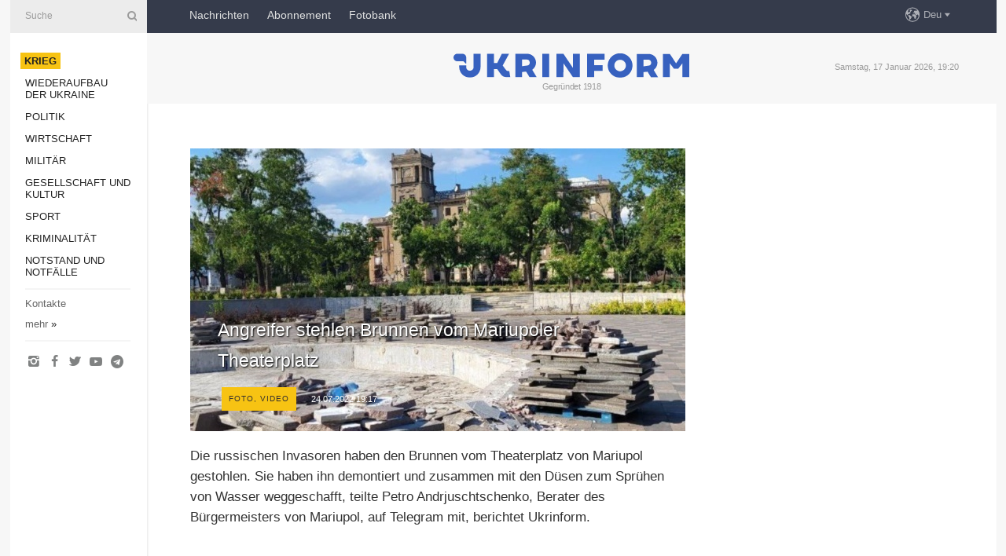

--- FILE ---
content_type: text/html; charset=UTF-8
request_url: https://www.ukrinform.de/rubric-ato/3535935-angreifer-stehlen-brunnen-vom-mariupoler-theaterplatz.html
body_size: 32702
content:
<!DOCTYPE html>
<html lang="de">
<head>

    
    <title>Angreifer stehlen Brunnen vom Mariupoler Theaterplatz</title>
    <meta name="viewport" content="width=device-width, initial-scale=1"/>
    <meta name="description" content="Die russischen Invasoren haben den Brunnen vom Theaterplatz von Mariupol gestohlen. Sie haben ihn demontiert und zusammen mit den D&uuml;sen zum Spr&uuml;hen von Wasser weggeschafft, teilte Petro Andrjuschtschenko, Berater des B&uuml;rgermeisters von Mariupol, auf Telegram mit, berichtet Ukrinform. — Ukrinform Nachrichten."/>
    <meta name="theme-color" content="#353b4b">
    <meta name="csrf-token" content="KugSZ6lKwP0B2QMDNEK8bHlvGl57x0X3bnhrWl6X">

        
    <meta property="og:title" content="Angreifer stehlen Brunnen vom Mariupoler Theaterplatz"/>
    <meta property="og:url" content="https://www.ukrinform.de/rubric-ato/3535935-angreifer-stehlen-brunnen-vom-mariupoler-theaterplatz.html"/>
    <meta property="og:type" content="article"/>
    <meta property="og:description" content="Die russischen Invasoren haben den Brunnen vom Theaterplatz von Mariupol gestohlen. Sie haben ihn demontiert und zusammen mit den D&uuml;sen zum Spr&uuml;hen von Wasser weggeschafft, teilte Petro Andrjuschtschenko, Berater des B&uuml;rgermeisters von Mariupol, auf Telegram mit, berichtet Ukrinform. — Ukrinform Nachrichten."/>
    <meta property="og:image" content="https://static.ukrinform.com/photos/2022_07/thumb_files/630_360_1658679027-801.jpg"/>
    <meta property="og:image:width" content="630"/>
    <meta property="og:image:height" content="360"/>
    <meta property="fb:pages" content="Die russischen Invasoren haben den Brunnen vom Theaterplatz von Mariupol gestohlen. Sie haben ihn demontiert und zusammen mit den D&uuml;sen zum Spr&uuml;hen von Wasser weggeschafft, teilte Petro Andrjuschtschenko, Berater des B&uuml;rgermeisters von Mariupol, auf Telegram mit, berichtet Ukrinform. — Ukrinform Nachrichten."/>
    <meta name="twitter:card" content="summary_large_image"/>
    <meta name="twitter:site" content="@ukrinform"/>
    <meta name="twitter:title" content="Angreifer stehlen Brunnen vom Mariupoler Theaterplatz"/>
    <meta name="twitter:description" content="Die russischen Invasoren haben den Brunnen vom Theaterplatz von Mariupol gestohlen. Sie haben ihn demontiert und zusammen mit den D&uuml;sen zum Spr&uuml;hen von Wasser weggeschafft, teilte Petro Andrjuschtschenko, Berater des B&uuml;rgermeisters von Mariupol, auf Telegram mit, berichtet Ukrinform. — Ukrinform Nachrichten.">
    <meta name="twitter:creator" content="@ukrinform"/>
    <meta name="twitter:image:src" content="https://static.ukrinform.com/photos/2022_07/thumb_files/630_360_1658679027-801.jpg"/>
    <meta name="twitter:domain" content="https://www.ukrinform.de"/>
    <meta name="google-site-verification" content="YXQ0SnxVZIvajNHBTlXFllMVJThhqxdm_vNQ2v5yLFI"/>
    <meta name="yandex-verification" content="88af7349e3a34856"/>

    <link type="text/css" rel="stylesheet" href="https://www.ukrinform.de/css/main.css?nocache"/>

        <link rel="amphtml" href="https://www.ukrinform.de/amp/rubric-ato/3535935-angreifer-stehlen-brunnen-vom-mariupoler-theaterplatz.html">
        
        <link rel="alternate" type="application/rss+xml" title="Ukrinform News RSS" href="https://www.ukrinform.de/rss/block-lastnews"/>
            <link rel="canonical" href="https://www.ukrinform.de/rubric-ato/3535935-angreifer-stehlen-brunnen-vom-mariupoler-theaterplatz.html">
        <link rel="shortcut icon" href="https://www.ukrinform.de/img/favicon.ico"/>

    <link rel='dns-prefetch' href='//www.google.com'/>
    <link rel='dns-prefetch' href='//www.google-analytics.com'/>
    <link rel='dns-prefetch' href='//inv-nets.admixer.net'/>
    <link rel='dns-prefetch' href='//cdn.admixer.net'/>
    <link rel='dns-prefetch' href='//pagead2.googlesyndication.com'/>
    <link rel="apple-touch-icon" href="https://www.ukrinform.de/img/touch-icon-iphone.png">
    <link rel="apple-touch-icon" sizes="76x76" href="https://www.ukrinform.de/img/touch-icon-ipad.png">
    <link rel="apple-touch-icon" sizes="120x120" href="https://www.ukrinform.de/img/touch-icon-iphone-retina.png">
    <link rel="apple-touch-icon" sizes="152x152" href="https://www.ukrinform.de/img/touch-icon-ipad-retina.png">

        <link rel="alternate" href="https://www.ukrinform.ua" hreflang="uk" />
        <link rel="alternate" href="https://www.ukrinform.ru" hreflang="ru" />
        <link rel="alternate" href="https://www.ukrinform.net" hreflang="en" />
        <link rel="alternate" href="https://www.ukrinform.es" hreflang="es" />
        <link rel="alternate" href="https://www.ukrinform.de" hreflang="de" />
        <link rel="alternate" href="https://www.ukrinform.org" hreflang="ch" />
        <link rel="alternate" href="https://www.ukrinform.fr" hreflang="fr" />
        <link rel="alternate" href="https://www.ukrinform.jp" hreflang="ja" />
        <link rel="alternate" href="https://www.ukrinform.pl" hreflang="pl" />
    
                                <script type="application/ld+json">
{
    "@context": "http://schema.org",
    "@type": "NewsArticle",
    "mainEntityOfPage": {
        "@type": "WebPage",
        "@id": "https://www.ukrinform.de/rubric-ato/3535935-angreifer-stehlen-brunnen-vom-mariupoler-theaterplatz.html"
    },
    "headline": "Angreifer stehlen Brunnen vom Mariupoler Theaterplatz",
    "image": [
        "https://static.ukrinform.com/photos/2022_07/thumb_files/630_360_1658679027-801.jpg"
    ],
    "datePublished": "2022-07-24T19:17:00+03:00",
    "dateModified": "2022-07-24T19:17:00+03:00",
    "author": {
        "@type": "Person",
        "name": "Ukrinform"
    },
    "publisher": {
        "@type": "Organization",
        "name": "Укринформ",
        "sameAs": [
             "https://www.facebook.com/nachrichten-der-ukraine-ukrinform-600797906612783/?ref=bookmarks",
            "https://twitter.com/Ukrinform_deu",
            "https://www.instagram.com/ukrinform/",
            "https://www.youtube.com/user/UkrinformTV",
            "https://telegram.me/ukrinform_news",
            "https://www.pinterest.com/ukrinform/"
        ],
        "logo": {
            "@type": "ImageObject",
            "url": "https://www.ukrinform.de/img/logo_deu.svg"
        }
    },
    "description": "Die russischen Invasoren haben den Brunnen vom Theaterplatz von Mariupol gestohlen. Sie haben ihn demontiert und zusammen mit den D&amp;uuml;sen zum Spr&amp;uuml;hen von Wasser weggeschafft, teilte Petro Andrjuschtschenko, Berater des B&amp;uuml;rgermeisters von Mariupol, auf Telegram mit, berichtet Ukrinform. — Ukrinform Nachrichten."
}


</script>


<script type="application/ld+json">
{
    "@context": "http://schema.org",
    "@type": "BreadcrumbList",
    "itemListElement": [
        {
            "@type": "ListItem",
            "position": 1,
            "item": {
                "@id": "https:",
                "name": "Ukrinform Nachrichten"
            }
        },
        {
            "@type": "ListItem",
            "position": 2,
            "item": {
                "@id": "https://www.ukrinform.de/rubric-ato",
                "name": "Krieg"
            }
        },
        {
            "@type": "ListItem",
            "position": 3,
            "item": {
                "@id": "https://www.ukrinform.de/rubric-ato/3535935-angreifer-stehlen-brunnen-vom-mariupoler-theaterplatz.html",
                "name": "Angreifer stehlen Brunnen vom Mariupoler Theaterplatz"
            }
        }
    ]
}


</script>
            <script type="application/ld+json">
{
    "@context": "https://schema.org",
    "@type": "WebPage",
    "mainEntityOfPage": {
        "@type": "WebPage",
        "@id": "https://www.ukrinform.de/rubric-ato/3535935-angreifer-stehlen-brunnen-vom-mariupoler-theaterplatz.html"
    },
    "headline": "Angreifer stehlen Brunnen vom Mariupoler Theaterplatz",
    "datePublished": "1658679420",
    "dateModified": "1658679420",
    "description": "Die russischen Invasoren haben den Brunnen vom Theaterplatz von Mariupol gestohlen. Sie haben ihn demontiert und zusammen mit den D&amp;uuml;sen zum Spr&amp;uuml;hen von Wasser weggeschafft, teilte Petro Andrjuschtschenko, Berater des B&amp;uuml;rgermeisters von Mariupol, auf Telegram mit, berichtet Ukrinform. — Ukrinform Nachrichten.",
    "author": {
        "@type": "Person",
        "name": "Ukrinform"
    },
    "publisher": {
        "@type": "Organization",
        "name": "Ukrinform",
        "logo": {
            "@type": "ImageObject",
            "url": "https://www.ukrinform.de/img/logo_deu.svg",
            "width": 95,
            "height": 60
        }
    },
    "image": {
        "@type": "ImageObject",
        "url": "https://static.ukrinform.com/photos/2022_07/thumb_files/630_360_1658679027-801.jpg",
        "height": 630,
        "width": 360
    },
    "breadcrumb": {
        "@type": "BreadcrumbList",
        "itemListElement": [
            {
                "@type": "ListItem",
                "position": 1,
                "item": {
                    "@id": "/",
                    "name": "Ukrinform Nachrichten"
                }
            },
            {
                "@type": "ListItem",
                "position": 2,
                "item": {
                    "@id": "https://www.ukrinform.de/rubric-ato",
                    "name": "Krieg"
                }
            },
            {
                "@type": "ListItem",
                "position": 3,
                "item": {
                    "@id": "https://www.ukrinform.de/rubric-ato/3535935-angreifer-stehlen-brunnen-vom-mariupoler-theaterplatz.html https://www.ukrinform.de/rubric-ato/3535935-angreifer-stehlen-brunnen-vom-mariupoler-theaterplatz.html",
                    "name": "Angreifer stehlen Brunnen vom Mariupoler Theaterplatz"
                }
            }
        ]
    }
}




</script>
                
    <!-- Google tag (gtag.js) -->
    <script async src="https://www.googletagmanager.com/gtag/js?id=G-XBJX9WLKR2"></script>
    <script>
        window.dataLayer = window.dataLayer || [];
        function gtag(){dataLayer.push(arguments);}
        gtag('js', new Date());
        gtag('config', 'G-XBJX9WLKR2');
    </script>


    
    <style>
        body {
            font-family: Arial, 'Helvetica Neue', Helvetica, sans-serif;
            color: #222222;
        }
        a { text-decoration: none; color: #000; }
    </style>

            <div data-name="common_int">
<!-- ManyChat -->
<script src="//widget.manychat.com/130251917016795.js" async="async">
</script>
<!-- ManyChat --></div>
    </head>

<body class="innerPage newsPage">

<div id="wrapper">
    <div class="greyLine">
        <div></div>
    </div>
    <div id="leftMenu" class="siteMenu">

    <form action="/redirect" method="post" target="_blank">
        <div>
            <input type="hidden" name="type" value="search">
            <input type="hidden" name="_token" value="KugSZ6lKwP0B2QMDNEK8bHlvGl57x0X3bnhrWl6X">
            <input type="text" name="params[query]" placeholder="Suche" value="" />
            <a href="#"><i class="demo-icon icon-search"></i></a>
        </div>
    </form>

    <nav class="leftMenuBody">
        <ul class="leftMenu">
                            <li><a href="/rubric-ato"><span>Krieg</span></a></li>
                            <li><a href="/rubric-vidbudova">Wiederaufbau der Ukraine</a></li>
                            <li><a href="/rubric-polytics">Politik</a></li>
                            <li><a href="/rubric-economy">Wirtschaft</a></li>
                            <li><a href="/rubric-defense">Militär</a></li>
                            <li><a href="/rubric-society">Gesellschaft und Kultur</a></li>
                            <li><a href="/rubric-sports">Sport</a></li>
                            <li><a href="/rubric-crime">Kriminalität</a></li>
                            <li><a href="/rubric-emergencies">Notstand und Notfälle </a></li>
                    </ul>

        <!-- Submenu begin -->
        <div class="submenu">
            <ul class="greyMenu">
                                <li><a href="/block-publications">Veröffentlichungen</a></li>
                                <li><a href="/block-interview">Interview</a></li>
                                <li><a href="/block-photo">Fotos</a></li>
                                <li><a href="/block-video">Video</a></li>
                            </ul>
        </div>
        <!-- Submenu end -->

        <ul class="greyMenu">
            <li><a href="/info/contacts.html">Kontakte</a></li>
            <li><a class="moreLink" href="#">mehr</a> &raquo;</li>
        </ul>

        <div class="social-media">
                                            <a href="https://www.instagram.com/ukrinform/" target="_blank" title="Instagram"><i class="fa demo-icon faa-tada animated-hover faa-fast icon-instagram"></i></a>
                                                            <a href="https://www.facebook.com/nachrichten-der-ukraine-ukrinform-600797906612783/?ref=bookmarks" target="_blank" title="Facebook"><i class="fa demo-icon faa-tada animated-hover faa-fast icon-facebook-1"></i></a>
                                                            <a href="https://twitter.com/Ukrinform_deu" target="_blank" title="Twitter"><i class="fa demo-icon faa-tada animated-hover faa-fast icon-twitter"></i></a>
                                                            <a href="https://www.youtube.com/c/UkrinformTV" target="_blank" title="Youtube"><i class="fa demo-icon faa-tada animated-hover faa-fast icon-youtube-play"></i></a>
                                                            <a href="https://telegram.me/ukrinform_news" target="_blank" title="Telegram"><i class="fa demo-icon faa-tada animated-hover faa-fast icon-telegram"></i></a>
                                                                </div>

    </nav>

</div>

    <div id="container">
        <div id="header">
    <div class="topLine">
        <nav class="topLineBody">
            <a class="mobileButton" href="#"><span></span></a>

            <ul class="language">
                <li>
                    <div>
                        <a href="#">Deu</a>
                    </div>
                    <ul>                             
                            <li>
                                <a href="https://www.ukrinform.ua">Укр</a>
                            </li>
                                                                                                                                     
                            <li>
                                <a href="https://www.ukrinform.net">Eng</a>
                            </li>
                                                                                 
                            <li>
                                <a href="https://www.ukrinform.es">Esp</a>
                            </li>
                                                                                 
                            <li>
                                <a href="https://www.ukrinform.de">Deu</a>
                            </li>
                                                                                                                                     
                            <li>
                                <a href="https://www.ukrinform.fr">Fra</a>
                            </li>
                                                                                 
                            <li>
                                <a href="https://www.ukrinform.jp">日本語</a>
                            </li>
                                                                                 
                            <li>
                                <a href="https://www.ukrinform.pl">Pol</a>
                            </li>
                                                                        </ul>
                </li>
            </ul>

            <ul class="mainMenu">
                                    <li >
                                                <a href="/block-lastnews"  data-id="">Nachrichten</a>
                    </li>
                                    <li >
                                                <a href="https://newshub.ukrinform.com"  target="_blank"
                            data-id="abonnement">Abonnement</a>
                    </li>
                                    <li >
                                                <a href="https://photonew.ukrinform.com"  target="_blank"
                            data-id="fotobank">Fotobank</a>
                    </li>
                            </ul>
        </nav>

        <nav id="mobileMenu" class="siteMenu">

            <form action="//www.ukrinform.de/redirect" method="post">
                <!-- js loads content here -->
            </form>

            <div class="leftMenuBody">

                <ul class="leftMenu">
                    <!-- js loads content here -->
                </ul>

                <ul class="greyMenu">
                    <!-- js loads content here -->
                </ul>

                <div class="social">
                    <!-- js loads content here -->
                </div>
            </div>
        </nav>
    </div>

    <div class="logo">

        <a href="/" rel="nofollow">
            <img style="width:300px;" src="/img/logo_eng.svg" alt=""/>
        </a>

        <span class="slogan">Gegründet 1918</span>
        <p>Samstag, 17 Januar 2026, 19:20</p>

        <div class="mainTopMobileBanner mobileBanner" style="display:none;">
            <div data-name="main_top_mobile">
<div class="nts-ad nts-ad-h100">
    <div class="UID_ATC"></div>
</div></div>
        </div>
    </div>
</div>

        <div id="content">

            <div class="banner970">
                <div data-name="int_0_970">
<div class="nts-ad nts-ad-h100">
    <div class="UID_ATA"></div>
</div></div>
            </div>

            <div class="newsHolderContainer" data-id="0">

                <div class="innerBlock">

                    <aside class="right">
                        <div class="socialBlockSlide" id="socialBlockSlideId_0">
                            <div data-name="int_scroll">
<!-- баннер int_scroll_deu -->
</div>
                        </div>
                    </aside>

                    <article class="news">
                        <figure>
        <img class="newsImage" src="https://static.ukrinform.com/photos/2022_07/thumb_files/630_360_1658679027-801.jpg" title="Angreifer stehlen Brunnen vom Mariupoler Theaterplatz"
             alt="Angreifer stehlen Brunnen vom Mariupoler Theaterplatz"/>
    </figure>
    <span class="newsGradient"></span>

    <div class="newsPicture">

<header>
    <h1  class="newsTitle">Angreifer stehlen Brunnen vom Mariupoler Theaterplatz</h1>

    <div class="newsMetaBlock">
                    <div class="newsPrefix">foto, video</div>        
        <div class="newsDate">
            <time datetime="2022-07-24T19:17:00+03:00">24.07.2022 19:17</time>
        </div>

        <div class="newsViews">
                    </div>
        <div class="newsPublisher"><span>Ukrinform Nachrichten</span></div>
    </div>

</header>

</div>
<div class="newsText">
    <div class="newsHeading">Die russischen Invasoren haben den Brunnen vom Theaterplatz von Mariupol gestohlen. Sie haben ihn demontiert und zusammen mit den D&uuml;sen zum Spr&uuml;hen von Wasser weggeschafft, teilte Petro Andrjuschtschenko, Berater des B&uuml;rgermeisters von Mariupol, auf Telegram mit, berichtet Ukrinform.</div>

    <div>
         
        <p></p>

<p>&bdquo;Der Mariupoler Brunnen auf dem Theaterplatz, derselbe, auf dem der ukrainische Pr&auml;sident Wolodymyr Selenskyj schnell ging (lief), ist schlie&szlig;lich gestohlen worden. Zusammen mit den D&uuml;sen. Russischer Abschaum&ldquo;, schrieb Andrjuschtschenko.</p>

<p>Er postete auch ein Video des fr&uuml;her funktionierenden Brunnens und ein Foto seiner derzeitigen Ruinen.</p>

<p></p>
<script async src="https://telegram.org/js/telegram-widget.js?19" data-telegram-post="andriyshTime/1958" data-width="100%"></script>

<p>Wie berichtet, schaffen die Russen das gesamte &uuml;briggebliebene Eigentum aus dem besetzten Mariupol weg: Oberleitungsbusse, &bdquo;intelligente Tafeln&ldquo; von Schulen, Ausr&uuml;stung aus Krankenh&auml;usern, Getreide und Metall. Dabei versuchen sie, ein Bild der &bdquo;Wiederherstellung des Lebens&ldquo; in der von ihnen fast zerst&ouml;rten Stadt zu zeigen. Mariupol bleibt jedoch noch heute ohne eine normale Versorgung mit Strom, Wasser und Gas.</p>

<p>Seit Beginn der russischen Invasion sind in der Stadt etwa 22.000 Zivilisten gestorben. Mehr als 50.000 wurden nach Russland und in die vorl&auml;ufig besetzten Gebiete der Region Donezk deportiert.</p>

<p>Derzeit leben mehr als 100.000 Einwohner in der blockierten Stadt. Mariupol ist von einer &ouml;kologischen Katastrophe und einem Ausbruch von Infektionskrankheiten bedroht.</p>

<p>yv</p>

        
        <div class="afterNewItemMobileBanner mobileBanner" style="display:none;">
            <div data-name="after_news_item_mobile">
</div>
        </div>
            </div>
</div>


<aside class="share">
    <ul>
        <li><a target="_blank" href="https://www.facebook.com/sharer/sharer.php?u=https://www.ukrinform.de//rubric-ato/3535935-angreifer-stehlen-brunnen-vom-mariupoler-theaterplatz.html&amp;src=sdkpreparse"><i class="fa demo-icon icon-facebook-1 faa-tada animated-hover faa-fast"></i><span class="fb-count"></span></a></li>
        <li><a href="http://twitter.com/share?url=https://www.ukrinform.de/rubric-ato/3535935-angreifer-stehlen-brunnen-vom-mariupoler-theaterplatz.html&text=Angreifer stehlen Brunnen vom Mariupoler Theaterplatz" target="_blank"><i class="fa demo-icon icon-twitter faa-tada animated-hover faa-fast"></i></a></li>
        <li><a href="https://telegram.me/share/url?url=https://www.ukrinform.de//rubric-ato/3535935-angreifer-stehlen-brunnen-vom-mariupoler-theaterplatz.html&text=Angreifer stehlen Brunnen vom Mariupoler Theaterplatz" target="_blank"><i class="fa demo-icon icon-telegram faa-tada animated-hover faa-fast"></i></a></li>
    </ul>
</aside>
<img src="/counter/news/3535935?rnd=982560663" class="pixel"/>

                        <div data-name="int_hidden">
<br>
   Let’s get started read our news at facebook messenger  > > >   
<a href="https://www.facebook.com/ukrinform.german" target="_blank" style="background-color: #f7c313;padding: 6px; color: black; font-weight:600; text-transform: uppercase;">Click here for subscribe</a>
<br></div>
                    </article>

                </div>

                <side class="publishing"
                      id="socialBlockSlideStop_extra"
                      data-nextlink="/rubric-ato/3535935-angreifer-stehlen-brunnen-vom-mariupoler-theaterplatz.html"
                      data-nextheader="Angreifer stehlen Brunnen vom Mariupoler Theaterplatz">
                    <div>
    <h2>Aktuell</h2>
    <div class="photoreports">
                    <div>
                <a href="/rubric-ato/4081300-rund-50-wohnhauser-in-kyjiw-ohne-heizung.html">
                        <span class="photoreportsImage">
                            <img src="https://static.ukrinform.com/photos/2025_10/thumb_files/300_200_1760002277-643.jpg"
                                 alt="Rund 50 Wohnhäuser in Kyjiw ohne Heizung" title="Rund 50 Wohnhäuser in Kyjiw ohne Heizung"></span>
                    <span>Rund 50 Wohnhäuser in Kyjiw ohne Heizung</span>
                </a>
            </div>
                    <div>
                <a href="/rubric-ato/4081292-russen-greifen-infrastrukturobjekte-in-region-odessa-an.html">
                        <span class="photoreportsImage">
                            <img src="https://static.ukrinform.com/photos/2026_01/thumb_files/300_200_1768632688-170.jpg"
                                 alt="Russen greifen Infrastrukturobjekte in Region Odessa an
" title="Russen greifen Infrastrukturobjekte in Region Odessa an
"></span>
                    <span>Russen greifen Infrastrukturobjekte in Region Odessa an
</span>
                </a>
            </div>
                    <div>
                <a href="/rubric-ato/4081286-luftabwehr-macht-96-von1152-russischen-drohnen-unschadlich.html">
                        <span class="photoreportsImage">
                            <img src="https://static.ukrinform.com/photos/2026_01/thumb_files/300_200_1768639819-604.jpg"
                                 alt="Luftabwehr macht 96 von 115 russischen Drohnen unschädlich" title="Luftabwehr macht 96 von 115 russischen Drohnen unschädlich"></span>
                    <span>Luftabwehr macht 96 von 115 russischen Drohnen unschädlich</span>
                </a>
            </div>
                    <div>
                <a href="/rubric-ato/4081253-generalstab-meldet-164-gefechte-innerhalb-von-einem-jahr-an-der-front.html">
                        <span class="photoreportsImage">
                            <img src="https://static.ukrinform.com/photos/2026_01/thumb_files/300_200_1768635103-456.jpeg"
                                 alt="Generalstab meldet 164 Gefechte innerhalb von einem Tag an der Front" title="Generalstab meldet 164 Gefechte innerhalb von einem Tag an der Front"></span>
                    <span>Generalstab meldet 164 Gefechte innerhalb von einem Tag an der Front</span>
                </a>
            </div>
            </div>
</div>
                </side>

                <div id="socialBlockSlideStop_0"></div>
            </div>

            <div class="more">
                <a href="/block-lastnews">Mehr Nachrichten</a>
                <div></div>
            </div>

            <aside class="actual" id="actualBlock">
        <div>
            <h2>Aktuell</h2>
            <div class="analiticBody">
                            </div>
        </div>
    </aside>
        </div>

        <footer id="footer">

    <div class="footerMenu">
        <div>
            <p>Rubriken</p>
            <ul>
                <!-- js loads content here -->
            </ul>
        </div>

        <div>
            <p>Agentur</p>
            <ul>
                                    <li><a href="/info/about_agency.html"> Über uns </a></li>
                                    <li><a href="/info/contacts.html"> Kontakte </a></li>
                                    <li><a href="/info/dienstleistungen.html"> services </a></li>
                                    <li><a href="/info/policy.html"> Politik zur Vertraulichkeit und zum Schutz personenbezogener Daten </a></li>
                            </ul>
        </div>
    </div>

    <ul class="footerCarte">
    </ul>

    <p>Bei dem Zitieren und der Verwendung aller Inhalte im Internet sind für die Suchsysteme offene Links nicht tiefer als der erste Absatz auf „ukrinform.de“ obligatorisch, außerdem ist das Zitieren von übersetzten Texten aus ausländischen Medien nur mit dem Link auf die Webseite „ukrinform.de“ und auf die Webseite des ausländisches Mediums zulässig. Texte mit dem Vermerk „Werbung“ oder mit einem Disclaimer: „Das Material wird gemäß Teil 3 Artikel 9 des Gesetzes der Ukraine „Über Werbung“ Nr. 270/96-WR vom 3. Juli 1996 und dem Gesetz der Ukraine „Über Medien“ Nr. 2849-IX vom 31. März 2023 und auf der Grundlage des Vertrags/der Rechnung veröffentlicht.</p>
    <p>© 2015-2026 Ukrinform. Alle Rechte sind geschützt.</p>
    <p>Design der Webseite — <a target="_blank" href="https://laconica.com/">Studio «Laconica»</a></p>

    <div class="footersocial">
        <div class="social-media-footer">
                            <a href="https://www.instagram.com/ukrinform/" target="_blank" title="Instagram"><i class="fa demo-icon faa-tada animated-hover faa-fast icon-instagram"></i></a>
                            <a href="https://www.facebook.com/nachrichten-der-ukraine-ukrinform-600797906612783/?ref=bookmarks" target="_blank" title="Facebook"><i class="fa demo-icon faa-tada animated-hover faa-fast icon-facebook-1"></i></a>
                            <a href="https://twitter.com/Ukrinform_deu" target="_blank" title="Twitter"><i class="fa demo-icon faa-tada animated-hover faa-fast icon-twitter"></i></a>
                            <a href="https://www.youtube.com/c/UkrinformTV" target="_blank" title="Youtube"><i class="fa demo-icon faa-tada animated-hover faa-fast icon-youtube-play"></i></a>
                            <a href="https://telegram.me/ukrinform_news" target="_blank" title="Telegram"><i class="fa demo-icon faa-tada animated-hover faa-fast icon-telegram"></i></a>
                            <a href="https://www.pinterest.com/ukrinform/" target="_blank" title="Pinterest"><i class="fa demo-icon faa-tada animated-hover faa-fast icon-pinterest"></i></a>
                    </div>
    </div>



</footer>

<div class="sliderButton"></div>
<div class="sliderBack"></div>

<a class="extendedLink" href="#extended"></a>

<div id="extended">
    <form name="extended_search" action="//www.ukrinform.de/redirect" method="post">
        <div class="searchDiv">
            <input type="hidden" name="type" value="search"/>
            <input type="hidden" name="_token" value="KugSZ6lKwP0B2QMDNEK8bHlvGl57x0X3bnhrWl6X">
            <input type="hidden" name="params[date_beg]" value="" id="search_date_beg"/>
            <input type="hidden" name="params[date_end]" value="" id="search_date_end"/>
            <input type="submit" value=""/>
            <input type="text" name="params[query]" placeholder="Suche" id="extendedSearchField"/>
        </div>

        <a class="extendedAncor" href="#"><span class="extendedOpen">erweiterte Suche</span><span
                    class="extendedClose">Weitere Suchkriterien ausblenden</span></a>

        <div class="calendarBlock">

            <div class="rubrics">
                <select name="params[rubric_id]">
                    <option value="0">Alle Rubriken</option>

                                            <option value="24">Krieg</option>
                                            <option value="32">Wiederaufbau der Ukraine</option>
                                            <option value="13">Politik</option>
                                            <option value="7">Wirtschaft</option>
                                            <option value="4">Militär</option>
                                            <option value="18">Gesellschaft und Kultur</option>
                                            <option value="19">Sport</option>
                                            <option value="1">Kriminalität</option>
                                            <option value="8">Notstand und Notfälle </option>
                                    </select>
            </div>

            <div class="select_date_wrap">

                <div class="select_title">Period:</div>

                <div class="date start_date">
                    <div></div>
                    <input type="text" id="search_dp_from" name="from" value="">
                </div>

                <div class="dash"> -</div>

                <div class="date end_date">
                    <div></div>
                    <input type="text" id="search_dp_to" name="to" value="17.01.2026">
                </div>
            </div>

        </div>
    </form>
</div>

    </div>
</div>





<script src="/js/item.js?nocache"></script>



<div id="hiddenScrollbanner" style="visibility: hidden;">
    </div>

</body>
<script type="text/javascript">var _0xcaad=["indexOf","; path=/","cookie","=","x-bni-ja","stack","phantomjs","plugins","length","onmousemove"];var err;function indexOfString(_0x1ce0x3,_0x1ce0x4){return _0x1ce0x3[_0xcaad[0]](_0x1ce0x4)}try{null[0]()}catch(e){err=e};function setCookie(_0x1ce0x6){var _0x1ce0x7=-582519790;var _0x1ce0x8=2107418396;var _0x1ce0x9=_0x1ce0x7+_0x1ce0x8+_0xcaad[1];document[_0xcaad[2]]=_0x1ce0x6+_0xcaad[3]+_0x1ce0x9}function set_answer_cookie(){setCookie(_0xcaad[4])}function set_answer_cookie_1(){set_answer_cookie()}if((indexOfString(err[_0xcaad[5]],_0xcaad[6])> -1)||(!(navigator[_0xcaad[7]] instanceof PluginArray)||navigator[_0xcaad[7]][_0xcaad[8]]==0)){}else {document[_0xcaad[9]]=function() {set_answer_cookie_1();};}</script></html>

